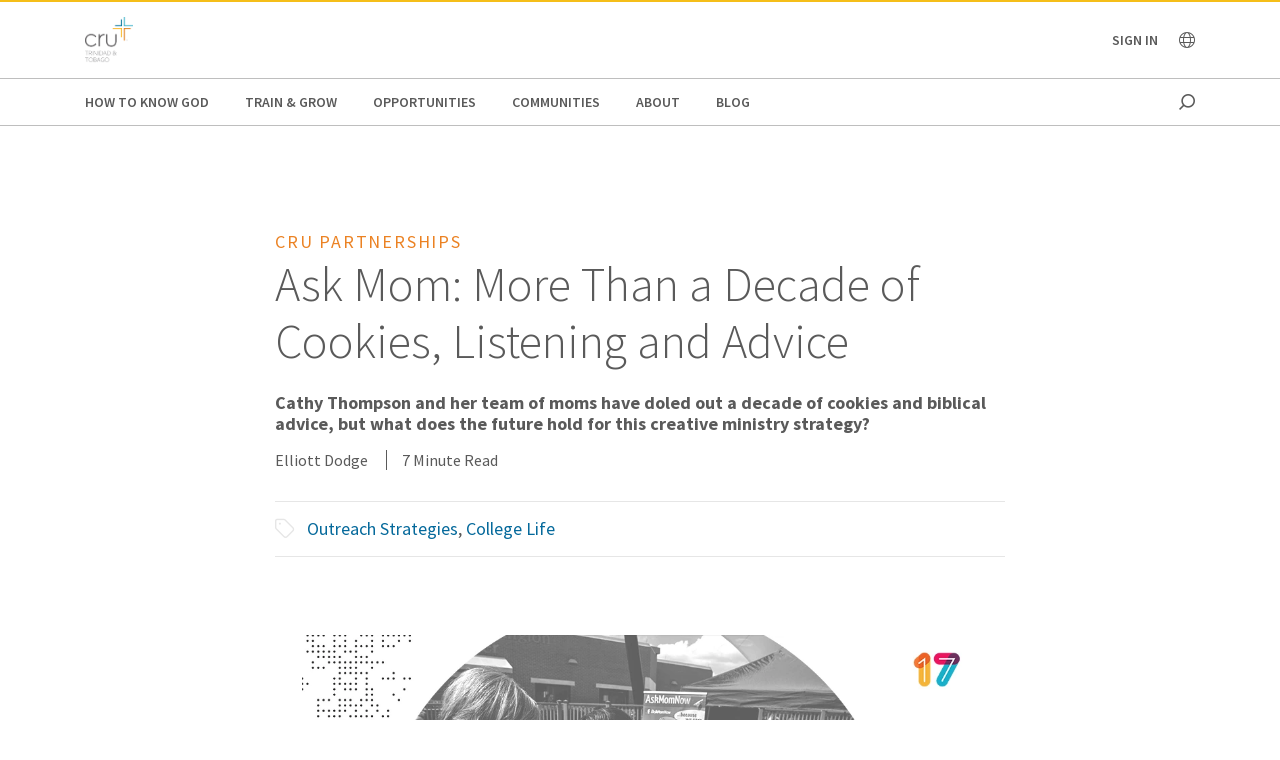

--- FILE ---
content_type: text/html;charset=utf-8
request_url: https://www.cru.org/tt/en/about/partners/ask-mom-more-than-a-decade-of-cookies-listening-and-advice.html
body_size: 13174
content:
<!DOCTYPE html>
<html lang="en-tt">
  <head>
    
  <meta charset="utf-8"/>
  <meta name="viewport" content="width=device-width, minimum-scale=1.0"/>
  <meta name="apple-mobile-web-app-title" content="cru.org"/>
  <meta property="fb:app_id" content="116517098374395"/>
  <script defer="defer" type="text/javascript" src="/.rum/@adobe/helix-rum-js@%5E2/dist/rum-standalone.js"></script>
<link rel="shortcut icon" href="/content/dam/global/trinidad-and-tobago/Logo-Cru-Trinidad-Tobago.png"/>
  <link href="https://www.cru.org/tt/en/about/partners/ask-mom-more-than-a-decade-of-cookies-listening-and-advice.html" rel="canonical"/>
  

  <title>Ask Mom: More Than a Decade of Cookies, Listening and Advice | Cru Trinidad &amp; Tobago</title>
  <meta name="description" content="Cathy Thompson and her team of moms have doled out a decade of cookies and biblical advice, but what does the future hold for this creative ministry strategy? "/>

  <meta property="og:title" content="Ask Mom: More Than a Decade of Cookies, Listening and Advice | Cru Trinidad &amp; Tobago"/>
  <meta property="og:url" content="https://www.cru.org/tt/en/about/partners/ask-mom-more-than-a-decade-of-cookies-listening-and-advice.html"/>
  <meta property="og:description" content="Cathy Thompson and her team of moms have doled out a decade of cookies and biblical advice, but what does the future hold for this creative ministry strategy? "/>
  <meta property="og:site_name" content="Cru.org"/>
  <meta property="og:image" content="https://www.cru.org/tt/en/about/partners/ask-mom-more-than-a-decade-of-cookies-listening-and-advice/_jcr_content/image.transform/Cru704x396/img.png"/>


    <meta property="og:type" content="article"/>

<meta property="migrate:hideInNav" content="true"/>
<meta property="migrate:hideSearch"/>
<meta property="migrate:cqTags" content="secular-topics:life-issues/college-life, target-audience:scale-of-belief/6, faith-topics:share-your-faith/outreach-strategies, ministry-affiliation:university-campus, ministry-affiliation:family-life"/>


  
  <meta name="twitter:card" content="summary_large_image"/>
  <meta name="twitter:site" content="crutweets"/>
  <meta name="twitter:creator" content="crutweets"/>

    <link href="https://fonts.googleapis.com/css?family=Source+Sans+Pro:200,300,400,600,700,900" rel="stylesheet"/>
<link href="/css/fontawesome-pro-660-all.css" rel="stylesheet"/>



    
<link rel="stylesheet" href="/etc.clientlibs/core/wcm/components/breadcrumb/v2/breadcrumb/clientlibs/site.lc-1f6309c5b560f598957e2961529a7c8a-lc.min.css" type="text/css">
<link rel="stylesheet" href="/etc.clientlibs/core/wcm/components/carousel/v1/carousel/clientlibs/site.lc-59c0d61dcf5eacb237a83816c6996ebd-lc.min.css" type="text/css">
<link rel="stylesheet" href="/etc.clientlibs/core/wcm/components/form/text/v2/text/clientlibs/site.lc-df6f7af9ead1b2a42042d7c89546d469-lc.min.css" type="text/css">
<link rel="stylesheet" href="/etc.clientlibs/core/wcm/components/image/v2/image/clientlibs/site.lc-b104a4a85c21511ada13e2c6e7552d37-lc.min.css" type="text/css">
<link rel="stylesheet" href="/etc.clientlibs/core/wcm/components/search/v1/search/clientlibs/site.lc-a273a9f6f4e795fa4cbcfbbd1663e90c-lc.min.css" type="text/css">
<link rel="stylesheet" href="/etc.clientlibs/core/wcm/components/tabs/v1/tabs/clientlibs/site.lc-d54c23ba76bd8648119795790ae83779-lc.min.css" type="text/css">
<link rel="stylesheet" href="/etc.clientlibs/core/wcm/components/accordion/v1/accordion/clientlibs/site.lc-44a1783be8e88dc73188908af6c38c01-lc.min.css" type="text/css">
<link rel="stylesheet" href="/etc.clientlibs/CruOrgApp/components/content/accordion/clientlibs.lc-f99f7ede13c3621550c10daf5494cad9-lc.min.css" type="text/css">
<link rel="stylesheet" href="/etc.clientlibs/settings/wcm/designs/cru/clientlibs-slick/v1.8.1/all.lc-d799fb43a7cd5d28603b60fbcfb31d1c-lc.min.css" type="text/css">
<link rel="stylesheet" href="/etc.clientlibs/CruOrgApp/components/content/container/clientlibs.lc-9a61ef023c11248bd40541b8afd57053-lc.min.css" type="text/css">
<link rel="stylesheet" href="/etc.clientlibs/CruOrgApp/components/content/teaser/clientlibs.lc-af2b294e526597d7f0235658fed4c5ad-lc.min.css" type="text/css">
<link rel="stylesheet" href="/etc.clientlibs/CruOrgApp/components/content/cru-proxy-teaser/v2/teaser/clientlibs.lc-d41d8cd98f00b204e9800998ecf8427e-lc.min.css" type="text/css">
<link rel="stylesheet" href="/etc.clientlibs/CruOrgApp/components/content/image/clientlibs.lc-dc2141a3b3df6819be13f15e1a9d19a9-lc.min.css" type="text/css">
<link rel="stylesheet" href="/etc.clientlibs/CruOrgApp/components/content/cru-proxy-image/v3/image/clientlibs.lc-2fa0be26286d72dd67e66ffdd3904074-lc.min.css" type="text/css">
<link rel="stylesheet" href="/etc.clientlibs/settings/wcm/designs/cru/clientlibs.lc-3165db9357867385067e87db23709351-lc.min.css" type="text/css">







    








    
<script src="/etc.clientlibs/settings/wcm/designs/cru/clientlibs-head.lc-17a740debc42b6961d02881106493e35-lc.min.js"></script>




<!-- Digital Data Layer -->

    <script>
      var tags = [];
    </script>
    <script>
      tags.push("secular\u002Dtopics:life\u002Dissues\/college\u002Dlife");
    
      tags.push("target\u002Daudience:scale\u002Dof\u002Dbelief\/6");
    
      tags.push("faith\u002Dtopics:share\u002Dyour\u002Dfaith\/outreach\u002Dstrategies");
    
      tags.push("ministry\u002Daffiliation:university\u002Dcampus");
    
      tags.push("ministry\u002Daffiliation:family\u002Dlife");
    </script>

    <script>
      var digitalData = {
        page: {
          pageInfo: {
            pageName: "about : partners : ask mom more than a decade of cookies listening and advice",
            onsiteSearchTerm: "",
            onsiteSearchResults: "",
            language: "en"
          },
          category: {
            primaryCategory: "about",
            subCategory1: "partners",
            subCategory2: "",
            subCategory3: "",
            pageType: ""
          },
          taxonomy: {
            id: tags,
            scaleOfBelief: "6",
            author: "Elliott Dodge"
          }
        }
      };
      (function(){
        var profile = getCookie('cru-profile');
        if(!profile){ return; }

        profile = parseJwt(profile);
        window.digitalData.user = [{
          profile: [{
            profileInfo: {
              ssoGuid: profile.sso_guid,
              grMasterPersonId: profile.gr_master_person_id
            }
          }]
        }];
      })();
    </script>
    <script>var dataLayer = window.dataLayer || []</script>
    



<!-- Optimizely -->



<!-- Adobe Launch -->



<!-- Google Tag Manager -->
<!-- Google Tag Manager -->

  
  

  
    <script>
      (function(w,d,s,l,i){
        const environment = 'production';
        w[l] = w[l] || [];
        w[l].push({'gtm.start': new Date().getTime(),event:'gtm.js'});
        var f = d.getElementsByTagName(s)[0],
          j = d.createElement(s),
          dl = l != 'dataLayer' ? '&l=' + l : '';
        j.async=true;
        j.src = 'https://www.googletagmanager.com/gtm.js?id=' + i + dl;
        if (environment !== 'production') {
          j.src += '&gtm_auth=';
          j.src += '&gtm_preview=env-';
          j.src += '&gtm_cookies_win=x';
        }
        f.parentNode.insertBefore(j, f);
      })(window, document, 'script', 'dataLayer', 'GTM-PQSMD4ZK');
    </script>

  

<!-- End Google Tag Manager -->




  </head>

  <body class="sans-serif lh-copy cru-scorpion">
  <!-- Google Tag Manager (noscript) -->

  

  

  
    <noscript>
      
      
        <iframe src="https://www.googletagmanager.com/ns.html?id=GTM-PQSMD4ZK" height="0" width="0" style="display:none;visibility:hidden"></iframe>
      
    </noscript>

  

<!-- End Google Tag Manager (noscript) -->

  
  

  <script src="https://global.oktacdn.com/okta-auth-js/7.0.0/okta-auth-js.min.js" integrity="sha384-D6WyswE92wJdza7V+noKICHWEPuzJAZfI9rjpukoy5pcIBC2CqNlgQzMkid4XG0x" crossorigin></script>
<div class="alert alert-danger dn" role="alert"></div>
<div class="modal fade sign-in-modal"></div>
<div id="okta-config" class="hidden">
</div>

  
  <div id="search-overlay">
    <a href="#" class="close">
      <img src="/images/icons/search_close.png" alt="Close"/>
    </a>
    <form action="/content/cru/tt/en/search">
      <input type="text" placeholder="SEARCH" name="q"/>
    </form>
  </div>
  <div class="tc visible-print-block print-logo">
    <img/>
  </div>
  <section id="cru-header-nav" class="hidden-print">
    <div class="language-picker closed">
      <div class="container">
        <i class="fal fa-lg fa-times fr white pointer pt1 dn"></i>
        <ul class="picker-countries">
          <a href="" data-continent="0">
            Africa
          </a>
<a href="" data-continent="1">
            Asia
          </a>
<a href="" data-continent="2">
            Europe
          </a>
<a href="" data-continent="3">
            Latin America / Caribbean
          </a>
<a href="" data-continent="4">
            North America
          </a>
<a href="" data-continent="5">
            Oceania
          </a>


          <li id="pickerContinent0">
            <ul>
              <li>
                <h5>Angola</h5>
                <span>
                  <a href="/us/en/global/africa/angola/en.html">English</a>
                </span>

              </li>
<li>
                <h5>Burundi</h5>
                <span>
                  <a href="/us/en/global/africa/burundi/fr.html">Français</a>
                </span>

              </li>
<li>
                <h5>Cameroon</h5>
                <span>
                  <a href="/us/en/global/africa/cameroon/en.html">English</a>
                </span>

              </li>
<li>
                <h5>Chad</h5>
                <span>
                  <a href="/us/en/global/africa/chad/fr.html">Français</a>
                </span>

              </li>
<li>
                <h5>Cote d&#39;ivoire</h5>
                <span>
                  <a href="/us/en/global/africa/cote-d-ivoire/fr.html">Français</a>
                </span>

              </li>
<li>
                <h5>Congo</h5>
                <span>
                  <a href="/us/en/global/africa/congo/fr.html">French</a>
                </span>

              </li>
<li>
                <h5>Ethiopia</h5>
                <span>
                  <a href="/us/en/global/africa/ethiopia/en.html">English</a>,
                </span>
<span>
                  <a href="/us/en/global/africa/ethiopia/am.html">Amharic</a>
                </span>

              </li>
<li>
                <h5>Ghana</h5>
                <span>
                  <a href="/us/en/global/africa/ghana/en.html">English</a>
                </span>

              </li>
<li>
                <h5>Kenya</h5>
                <span>
                  <a href="/us/en/global/africa/kenya/en.html">English</a>
                </span>

              </li>
<li>
                <h5>Liberia</h5>
                <span>
                  <a href="/us/en/global/africa/liberia/en.html">English</a>
                </span>

              </li>
<li>
                <h5>Malawi</h5>
                <span>
                  <a href="/us/en/global/africa/malawi/en.html">English</a>
                </span>

              </li>
<li>
                <h5>Namibia</h5>
                <span>
                  <a href="/us/en/global/africa/namibia/en.html">English</a>
                </span>

              </li>
<li>
                <h5>Nigeria</h5>
                <span>
                  <a href="/us/en/global/africa/nigeria/en.html">English</a>
                </span>

              </li>
<li>
                <h5>Rwanda</h5>
                <span>
                  <a href="/us/en/global/africa/rwanda/en.html">English</a>
                </span>

              </li>
<li>
                <h5>South Africa</h5>
                <span>
                  <a href="/us/en/global/africa/south-africa/en.html">English</a>
                </span>

              </li>
<li>
                <h5>Tanzania</h5>
                <span>
                  <a href="/us/en/global/africa/tanzania/en.html">English</a>
                </span>

              </li>
<li>
                <h5>Togo</h5>
                <span>
                  <a href="/us/en/global/africa/togo/fr.html">Français</a>
                </span>

              </li>
<li>
                <h5>Uganda</h5>
                <span>
                  <a href="/us/en/global/africa/uganda/en.html">English</a>
                </span>

              </li>
<li>
                <h5>Zimbabwe</h5>
                <span>
                  <a href="/us/en/global/africa/zimbabwe/en.html">English</a>
                </span>

              </li>

            </ul>
          </li>
<li id="pickerContinent1">
            <ul>
              <li>
                <h5>Hong Kong</h5>
                <span>
                  <a href="/us/en/global/asia/hong-kong/zh.html">香港繁體</a>
                </span>

              </li>
<li>
                <h5>India</h5>
                <span>
                  <a href="/us/en/global/asia/india/en.html">English</a>
                </span>

              </li>
<li>
                <h5>Japan</h5>
                <span>
                  <a href="/us/en/global/asia/japan/ja.html">日本語</a>
                </span>

              </li>
<li>
                <h5>Lebanon</h5>
                <span>
                  <a href="/us/en/global/asia/lebanon/ar.html">العربية</a>
                </span>

              </li>
<li>
                <h5>Macau</h5>
                <span>
                  <a href="/us/en/global/asia/macau/zh.html">香港繁體</a>
                </span>

              </li>
<li>
                <h5>Mongolia</h5>
                <span>
                  <a href="/us/en/global/asia/mongolia/mn.html">Монгол</a>
                </span>

              </li>
<li>
                <h5>Nepal</h5>
                <span>
                  <a href="/us/en/global/asia/nepal/en.html">English</a>
                </span>

              </li>
<li>
                <h5>Pakistan</h5>
                <span>
                  <a href="/us/en/global/asia/pakistan/en.html">English</a>
                </span>

              </li>
<li>
                <h5>Philippines</h5>
                <span>
                  <a href="/us/en/global/asia/philippines/en.html">English</a>
                </span>

              </li>
<li>
                <h5>Singapore</h5>
                <span>
                  <a href="/us/en/global/asia/singapore/en.html">English</a>
                </span>

              </li>
<li>
                <h5>South Korea</h5>
                <span>
                  <a href="/us/en/global/asia/south-korea/ko.html">한국어</a>
                </span>

              </li>
<li>
                <h5>Taiwan</h5>
                <span>
                  <a href="/us/en/global/asia/taiwan/zh.html">香港繁體</a>
                </span>

              </li>
<li>
                <h5>Thailand</h5>
                <span>
                  <a href="/us/en/global/asia/thailand/th.html">ไทย</a>
                </span>

              </li>

            </ul>
          </li>
<li id="pickerContinent2">
            <ul>
              <li>
                <h5>Albania</h5>
                <span>
                  <a href="/us/en/global/europe/albania/sq.html">shqiptar</a>
                </span>

              </li>
<li>
                <h5>Austria</h5>
                <span>
                  <a href="/us/en/global/europe/austria/de.html">Deutsch</a>
                </span>

              </li>
<li>
                <h5>Belgium</h5>
                <span>
                  <a href="/us/en/global/europe/belgium/nl.html">Dutch</a>,
                </span>
<span>
                  <a href="/us/en/global/europe/belgium/en.html">English</a>
                </span>

              </li>
<li>
                <h5>Bulgaria</h5>
                <span>
                  <a href="/us/en/global/europe/bulgaria/bg.html">български език</a>
                </span>

              </li>
<li>
                <h5>Estonia</h5>
                <span>
                  <a href="/us/en/global/europe/estonia/et.html">eesti</a>
                </span>

              </li>
<li>
                <h5>Finland</h5>
                <span>
                  <a href="/us/en/global/europe/finland/fi.html">suomi</a>
                </span>

              </li>
<li>
                <h5>France</h5>
                <span>
                  <a href="/us/en/global/europe/france/fr.html">français</a>
                </span>

              </li>
<li>
                <h5>Germany</h5>
                <span>
                  <a href="/us/en/global/europe/germany/de.html">Deutsch</a>
                </span>

              </li>
<li>
                <h5>Greece</h5>
                <span>
                  <a href="/us/en/global/europe/greece/el.html">ελληνικά</a>
                </span>

              </li>
<li>
                <h5>Hungary</h5>
                <span>
                  <a href="/us/en/global/europe/hungary/hu.html">magyar</a>
                </span>

              </li>
<li>
                <h5>Ireland</h5>
                <span>
                  <a href="/us/en/global/europe/ireland/en.html">English</a>
                </span>

              </li>
<li>
                <h5>Italy</h5>
                <span>
                  <a href="/us/en/global/europe/italy/it.html">Italiano</a>,
                </span>
<span>
                  <a href="/us/en/global/europe/italy/en.html">English</a>
                </span>

              </li>
<li>
                <h5>Latvia</h5>
                <span>
                  <a href="/us/en/global/europe/latvia/lv.html">Latviešu Valoda</a>
                </span>

              </li>
<li>
                <h5>Lithuania</h5>
                <span>
                  <a href="/us/en/global/europe/lithuania/lt.html">lietuvių kalba</a>
                </span>

              </li>
<li>
                <h5>Moldova</h5>
                <span>
                  <a href="/us/en/global/europe/moldova/_.html">Русский</a>,
                </span>
<span>
                  <a href="/us/en/global/europe/moldova/roman_.html">Română</a>
                </span>

              </li>
<li>
                <h5>Netherlands</h5>
                <span>
                  <a href="/us/en/global/europe/netherlands/nl.html">Nederlands</a>
                </span>

              </li>
<li>
                <h5>Poland</h5>
                <span>
                  <a href="/us/en/global/europe/poland/pl.html">Język Polski</a>
                </span>

              </li>
<li>
                <h5>Portugal</h5>
                <span>
                  <a href="/us/en/global/europe/portugal/pt.html">Português</a>
                </span>

              </li>
<li>
                <h5>Romania</h5>
                <span>
                  <a href="/us/en/global/europe/romania/en.html">English</a>
                </span>

              </li>
<li>
                <h5>Slovakia</h5>
                <span>
                  <a href="/us/en/global/europe/slovakia/sk.html">Slovenčina</a>
                </span>

              </li>
<li>
                <h5>Spain</h5>
                <span>
                  <a href="/us/en/global/europe/spain/es.html">Español</a>
                </span>

              </li>
<li>
                <h5>Sweden</h5>
                <span>
                  <a href="/us/en/global/europe/sweden/sv.html">Svenska</a>
                </span>

              </li>
<li>
                <h5>Switzerland</h5>
                <span>
                  <a href="/us/en/global/europe/switzerland/de.html">Deutsch</a>
                </span>

              </li>
<li>
                <h5>UK</h5>
                <span>
                  <a href="/us/en/global/europe/uk/en.html">English</a>
                </span>

              </li>
<li>
                <h5>Ukraine</h5>
                <span>
                  <a href="/us/en/global/europe/ukraine/ua.html">українська</a>,
                </span>
<span>
                  <a href="/us/en/global/europe/ukraine/en.html">English</a>
                </span>

              </li>

            </ul>
          </li>
<li id="pickerContinent3">
            <ul>
              <li>
                <h5>Argentina</h5>
                <span>
                  <a href="/us/en/global/lac/argentina/es.html">Español</a>
                </span>

              </li>
<li>
                <h5>Brazil</h5>
                <span>
                  <a href="/us/en/global/lac/brazil/pt.html">Português</a>
                </span>

              </li>
<li>
                <h5>Chile</h5>
                <span>
                  <a href="/us/en/global/lac/chile/es.html">Español</a>
                </span>

              </li>
<li>
                <h5>Colombia</h5>
                <span>
                  <a href="/us/en/global/lac/colombia/es.html">Español</a>
                </span>

              </li>
<li>
                <h5>Ecuador</h5>
                <span>
                  <a href="/us/en/global/lac/ecuador/es.html">Español</a>
                </span>

              </li>
<li>
                <h5>El Salvador</h5>
                <span>
                  <a href="/us/en/global/lac/el-salvador/es.html">Español</a>
                </span>

              </li>
<li>
                <h5>Guatemala</h5>
                <span>
                  <a href="/us/en/global/lac/guatemala/es.html">Español</a>
                </span>

              </li>
<li>
                <h5>Latinoamérica y El Caribe</h5>
                <span>
                  <a href="/us/en/global/lac/latinoamerica-y-el-caribe/es.html">Español</a>
                </span>

              </li>
<li>
                <h5>Mexico</h5>
                <span>
                  <a href="/us/en/global/lac/mexico/es.html">Español</a>
                </span>

              </li>
<li>
                <h5>Panama</h5>
                <span>
                  <a href="/us/en/global/lac/panama/es.html">Español</a>
                </span>

              </li>
<li>
                <h5>Paraguay</h5>
                <span>
                  <a href="/us/en/global/lac/paraguay/es.html">Español</a>
                </span>

              </li>
<li>
                <h5>Peru</h5>
                <span>
                  <a href="/us/en/global/lac/peru/es.html">Español</a>
                </span>

              </li>
<li>
                <h5>Puerto Rico</h5>
                <span>
                  <a href="/us/en/global/lac/puerto-rico/es.html">Español</a>
                </span>

              </li>
<li>
                <h5>Trinidad &amp; Tobago</h5>
                <span>
                  <a href="/us/en/global/lac/trinidad-tobago/en.html">English</a>
                </span>

              </li>
<li>
                <h5>Venezuela</h5>
                <span>
                  <a href="/us/en/global/lac/venezuela/es.html">Español</a>
                </span>

              </li>

            </ul>
          </li>
<li id="pickerContinent4">
            <ul>
              <li>
                <h5>Canada</h5>
                <span>
                  <a href="/us/en/global/north-america/canada/en.html">English</a>,
                </span>
<span>
                  <a href="/us/en/global/north-america/canada/fr.html">Français</a>
                </span>

              </li>
<li>
                <h5>United States</h5>
                <span>
                  <a href="/us/en/global/north-america/united-states/en.html">English</a>
                </span>

              </li>

            </ul>
          </li>
<li id="pickerContinent5">
            <ul>
              <li>
                <h5>Australia</h5>
                <span>
                  <a href="/us/en/global/oceania/australia/en.html">English</a>
                </span>

              </li>
<li>
                <h5>New Zealand</h5>
                <span>
                  <a href="/us/en/global/oceania/new-zealand/en.html">English</a>
                </span>

              </li>
<li>
                <h5>Fiji</h5>
                <span>
                  <a href="/us/en/global/oceania/fiji/en.html">English</a>
                </span>

              </li>

            </ul>
          </li>

        </ul>
      </div>
    </div>

    <header id="cru-header">
      <div class="cru-container">
        <div class="cru-row">
          <div class="cru-col-3">
            <a class="logo" href="/tt/en.html">
              <img src="/content/dam/global/trinidad-and-tobago/Logo-Cru-Trinidad-Tobago.png" alt="Logo Image"/>
            </a>
          </div>
          <div class="cru-col-9 cru-text-right">
            <div class="signin">
              <span class="signin-name"><span class="inner">Sign In</span> <i class="far fa-chevron-down"></i></span>

              <ul id="user-menu">
                <li><span class="signin-name"><span class="inner"></span> <i class="far fa-chevron-down"></i></span></li>
                <li><a href="https://signon.okta.com/enduser/settings" target="_blank">Login Settings</a></li>
                <li>
                  <a href="" class="signout">Sign Out</a>
                  
                </li>
              </ul>
            </div>

            <a href="" class="language-link visible-sm-up">
              <i class="fal fa-globe"></i>
            </a>

            

            <a href="#" class="icon-menu hidden-sm-up" id="menu-toggle"><i class="far fa-bars"></i></a>
          </div>
        </div>
      </div>
    </header>

    <div id="cru-nav" class="visible-sm-up">
      <div class="cru-container">
        <ul id="main-menu">
          <li id="top-menu-0" class="top-menu-item">
            <a href="/tt/en/how-to-know-god.html">
              How to Know God
            </a>
          </li>
        
          <li id="top-menu-1" class="top-menu-item">
            <a href="/tt/en/train-and-grow.html">
              Train &amp; Grow
            </a>
          </li>
        
          <li id="top-menu-2" class="top-menu-item">
            <a href="/tt/en/opportunities.html">
              Opportunities
            </a>
          </li>
        
          <li id="top-menu-3" class="top-menu-item">
            <a href="/tt/en/communities.html">
              Communities
            </a>
          </li>
        
          <li id="top-menu-4" class="top-menu-item">
            <a href="/tt/en/about.html">
              About
            </a>
          </li>
        
          <li id="top-menu-5" class="top-menu-item">
            <a href="/tt/en/blog.html">
              Blog
            </a>
          </li>
        </ul>
        <a href="#" class="icon icon-search search search-toggle"></a>
      </div>
    </div>

    <div id="cru-submenu" class="visible-sm-up">
      <div id="top-menu-0-sub" class="mega-menu menu-layout-3">
        <div class="cru-container">
          <div class="cru-row">
            <div class="cru-col">
              
                
                  <div class="category-layout">
                    <h3>
                      <a href="/tt/en/how-to-know-god/would-you-like-to-know-god-personally.html">
                        Would You Like to Know God Personally?
                      </a>
                    </h3>
                    <p>What does it take to begin a relationship with God? Do you need to devote yourself to unselfish religious deeds? Must you become a better person so that God will accept you? Learn how you can know God personally.</p>
                  </div>
                  
                
              
                
                  <div class="category-layout">
                    <h3>
                      <a href="/tt/en/how-to-know-god/what-is-christianity.html">
                        What is Christianity?
                      </a>
                    </h3>
                    <p>Learn the basics of what Christians believe.</p>
                  </div>
                  
                
              
            </div>
<div class="cru-col">
              
                
                  <div class="category-layout">
                    <h3>
                      <a href="/tt/en/how-to-know-god/what-do-christians-believe.html">
                        FAQs About Christianity
                      </a>
                    </h3>
                    <p>Get the answers to frequently asked questions on Christian beliefs and practices.</p>
                  </div>
                  
                
              
                
                  <div class="category-layout">
                    <h3>
                      <a href="/tt/en/how-to-know-god/my-story-a-life-changed.html">
                        My Story: How My Life Changed
                      </a>
                    </h3>
                    <p>We all have a story. Read about individuals who have been transformed by faith.</p>
                  </div>
                  
                
              
            </div>

            
          </div>
        </div>
      </div>
    
      <div id="top-menu-1-sub" class="mega-menu menu-layout-3">
        <div class="cru-container">
          <div class="cru-row">
            <div class="cru-col">
              
                
                  <div class="category-layout">
                    <h3>
                      <a href="/tt/en/train-and-grow/spiritual-growth.html">
                        Spiritual Growth
                      </a>
                    </h3>
                    <p>Everyone has their own spiritual journey with the Lord. How can we help you move forward in yours today? Take the next step in your faith journey with devotionals and other resources for spiritual growth.</p>
                  </div>
                  
                
              
                
                  <div class="category-layout">
                    <h3>
                      <a href="/tt/en/train-and-grow/life-and-relationships.html">
                        Life &amp; Relationships
                      </a>
                    </h3>
                    <p>If you were created for community, why can relationships — family, dating, co-workers, neighbors — be so hard? Explore resources to help you live out your life and relationships in a way that honors God.</p>
                  </div>
                  
                
              
            </div>
<div class="cru-col">
              
                
                  <div class="category-layout">
                    <h3>
                      <a href="/tt/en/train-and-grow/bible-studies.html">
                        Bible Studies
                      </a>
                    </h3>
                    <p>Find resources for personal or group Bible study.</p>
                  </div>
                  
                
              
                
                  <div class="category-layout">
                    <h3>
                      <a href="/tt/en/train-and-grow/share-the-gospel.html">
                        Share the Gospel
                      </a>
                    </h3>
                    <p>Sharing your faith is one of our most important callings as followers of Christ. Learn to develop your skills, desire and ability to join others on their spiritual journeys and take them closer to Jesus.</p>
                  </div>
                  
                
              
            </div>
<div class="cru-col">
              
                
                  <div class="category-layout">
                    <h3>
                      <a href="/tt/en/train-and-grow/help-others-grow.html">
                        Help Others Grow
                      </a>
                    </h3>
                    <p>Help others in their faith journey through discipleship and mentoring.</p>
                  </div>
                  
                
              
            </div>

            
          </div>
        </div>
      </div>
    
      <div id="top-menu-2-sub" class="mega-menu menu-layout-3">
        <div class="cru-container">
          <div class="cru-row">
            <div class="cru-col">
              
                
                  <div class="category-layout">
                    <h3>
                      <a href="/tt/en/opportunities/summer_internship_programme.html">
                        Summer Internship Programme
                      </a>
                    </h3>
                    <p></p>
                  </div>
                  
                
              
            </div>

            
          </div>
        </div>
      </div>
    
      <div id="top-menu-3-sub" class="mega-menu menu-layout-3">
        <div class="cru-container">
          <div class="cru-row">
            <div class="cru-col">
              
                
                  <div class="category-layout">
                    <h3>
                      <a href="/tt/en/communities/campus.html">
                        Campus
                      </a>
                    </h3>
                    <p>Helping students know Jesus, grow in their faith and go to the world to tell others.</p>
                  </div>
                  
                
              
                
                  <div class="category-layout">
                    <h3>
                      <a href="/tt/en/communities/families.html">
                        Families
                      </a>
                    </h3>
                    <p>Equipping families with practical approaches to parenting and marriage.</p>
                  </div>
                  
                
              
            </div>
<div class="cru-col">
              
                
                  <div class="category-layout">
                    <h3>
                      <a href="/tt/en/communities/digitalministry.html">
                        Digital Ministry
                      </a>
                    </h3>
                    <p>Advancing the Great Commission using digital tools.</p>
                  </div>
                  
                
              
                
                  <div class="category-layout">
                    <h3>
                      <a href="/tt/en/communities/athletes.html">
                        Athletes
                      </a>
                    </h3>
                    <p>Engaging around sports to help athletes think and live biblically.</p>
                  </div>
                  
                
              
            </div>
<div class="cru-col">
              
                
                  <div class="category-layout">
                    <h3>
                      <a href="/tt/en/communities/global_church_movements.html">
                        Global Church Movements
                      </a>
                    </h3>
                    <p></p>
                  </div>
                  
                
              
                
                  <div class="category-layout">
                    <h3>
                      <a href="/tt/en/communities/crossroads.html">
                        CrossRoads
                      </a>
                    </h3>
                    <p>Teaching life skills for making right choices</p>
                  </div>
                  
                
              
            </div>

            
          </div>
        </div>
      </div>
    
      <div id="top-menu-4-sub" class="mega-menu menu-layout-3">
        <div class="cru-container">
          <div class="cru-row">
            <div class="cru-col">
              
                
                  <div class="category-layout">
                    <h3>
                      <a href="/tt/en/about/what-we-do.html">
                        What We Do
                      </a>
                    </h3>
                    <p>How we seek to journey together with everyone towards a relationship with Jesus.</p>
                  </div>
                  
                
              
                
                  <div class="category-layout">
                    <h3>
                      <a href="/tt/en/about/donor-relations.html">
                        Donor Relations
                      </a>
                    </h3>
                    <p>Answers to questions on donations, financial policies, Cru’s annual report and more.</p>
                  </div>
                  
                
              
            </div>
<div class="cru-col">
              
                
                  <div class="category-layout">
                    <h3>
                      <a href="/tt/en/about/statement-of-faith.html">
                        Statement of Faith
                      </a>
                    </h3>
                    <p>What we believe about the gospel and our call to serve every nation.</p>
                  </div>
                  
                
              
                
                  <div class="category-layout">
                    <h3>
                      <a href="/tt/en/about/partners.html">
                        Cru Partnerships
                      </a>
                    </h3>
                    <p>When the global church comes together then powerful things can happen.</p>
                  </div>
                  
                
              
            </div>
<div class="cru-col">
              
                
                  <div class="category-layout">
                    <h3>
                      <a href="/tt/en/about/values.html">
                        Values
                      </a>
                    </h3>
                    <p>Leading from values so others will walk passionately with God to grow and bear fruit.</p>
                  </div>
                  
                
              
                
                  <div class="category-layout">
                    <h3>
                      <a href="/tt/en/about/contact-us.html">
                        Contact Us
                      </a>
                    </h3>
                    <p></p>
                  </div>
                  
                
              
            </div>
<div class="cru-col">
              
                
                  <div class="category-layout">
                    <h3>
                      <a href="/tt/en/about/our-team.html">
                        Our Team
                      </a>
                    </h3>
                    <p></p>
                  </div>
                  
                
              
                
                  <div class="category-layout">
                    <h3>
                      <a href="/tt/en/about/our-leadership.html">
                        Our Leadership
                      </a>
                    </h3>
                    <p>Learn about Cru&#39;s global leadership team.</p>
                  </div>
                  
                
              
            </div>

            
          </div>
        </div>
      </div>
    
      <div id="top-menu-5-sub" class="mega-menu menu-layout-3">
        <div class="cru-container">
          <div class="cru-row">
            <div class="cru-col">
              
                
                  <div class="category-layout">
                    <h3>
                      <a href="/tt/en/blog/spiritual-growth.html">
                        Spiritual Growth
                      </a>
                    </h3>
                    <p></p>
                  </div>
                  
                
              
                
                  <div class="category-layout">
                    <h3>
                      <a href="/tt/en/blog/life-and-relationships.html">
                        Life &amp; Relationships
                      </a>
                    </h3>
                    <p></p>
                  </div>
                  
                
              
            </div>
<div class="cru-col">
              
                
                  <div class="category-layout">
                    <h3>
                      <a href="/tt/en/blog/share-the-gospel.html">
                        Sharing the Gospel
                      </a>
                    </h3>
                    <p></p>
                  </div>
                  
                
              
                
                  <div class="category-layout">
                    <h3>
                      <a href="/tt/en/blog/help-others-grow.html">
                        Helping Others Grow
                      </a>
                    </h3>
                    <p></p>
                  </div>
                  
                
              
            </div>
<div class="cru-col">
              
                
                  <div class="category-layout">
                    <h3>
                      <a href="/tt/en/blog/leadership.html">
                        Leadership
                      </a>
                    </h3>
                    <p></p>
                  </div>
                  
                
              
            </div>

            
          </div>
        </div>
      </div>
    </div>

    

    <div id="cru-mobile-menu">
      <ul class="first-level">
        <li class="search"><a href=""><span class="mobile-menu-label">Search</span><span class="icon"></span></a></li>
        
          <li class="has-children">
            <a href="/tt/en/how-to-know-god.html">
              <span class="mobile-menu-label">How to Know God</span>
              <span class="icon"></span>
            </a>
            <ul class="submenu second-level">
              <li>
                <a href="/tt/en/how-to-know-god/would-you-like-to-know-god-personally.html">
                  <span class="mobile-menu-label">Would You Like to Know God Personally?</span>
                </a>
              </li>
            
              <li>
                <a href="/tt/en/how-to-know-god/what-is-christianity.html">
                  <span class="mobile-menu-label">What is Christianity?</span>
                </a>
              </li>
            
              <li>
                <a href="/tt/en/how-to-know-god/what-do-christians-believe.html">
                  <span class="mobile-menu-label">FAQs About Christianity</span>
                </a>
              </li>
            
              
            </ul>
          </li>
        
          <li class="has-children">
            <a href="/tt/en/train-and-grow.html">
              <span class="mobile-menu-label">Train &amp; Grow</span>
              <span class="icon"></span>
            </a>
            <ul class="submenu second-level">
              <li>
                <a href="/tt/en/train-and-grow/spiritual-growth.html">
                  <span class="mobile-menu-label">Spiritual Growth</span>
                </a>
              </li>
            
              <li>
                <a href="/tt/en/train-and-grow/life-and-relationships.html">
                  <span class="mobile-menu-label">Life &amp; Relationships</span>
                </a>
              </li>
            
              <li>
                <a href="/tt/en/train-and-grow/bible-studies.html">
                  <span class="mobile-menu-label">Bible Studies</span>
                </a>
              </li>
            
              <li>
                <a href="/tt/en/train-and-grow/share-the-gospel.html">
                  <span class="mobile-menu-label">Share the Gospel</span>
                </a>
              </li>
            
              <li>
                <a href="/tt/en/train-and-grow/help-others-grow.html">
                  <span class="mobile-menu-label">Help Others Grow</span>
                </a>
              </li>
            </ul>
          </li>
        
          <li class="has-children">
            <a href="/tt/en/opportunities.html">
              <span class="mobile-menu-label">Opportunities</span>
              <span class="icon"></span>
            </a>
            <ul class="submenu second-level">
              <li>
                <a href="/tt/en/opportunities/summer_internship_programme.html">
                  <span class="mobile-menu-label">Summer Internship Programme</span>
                </a>
              </li>
            </ul>
          </li>
        
          <li class="has-children">
            <a href="/tt/en/communities.html">
              <span class="mobile-menu-label">Communities</span>
              <span class="icon"></span>
            </a>
            <ul class="submenu second-level">
              <li>
                <a href="/tt/en/communities/campus.html">
                  <span class="mobile-menu-label">Campus</span>
                </a>
              </li>
            
              <li>
                <a href="/tt/en/communities/families.html">
                  <span class="mobile-menu-label">Families</span>
                </a>
              </li>
            
              <li>
                <a href="/tt/en/communities/digitalministry.html">
                  <span class="mobile-menu-label">Digital Ministry</span>
                </a>
              </li>
            
              <li>
                <a href="/tt/en/communities/athletes.html">
                  <span class="mobile-menu-label">Athletes</span>
                </a>
              </li>
            
              <li>
                <a href="/tt/en/communities/global_church_movements.html">
                  <span class="mobile-menu-label">Global Church Movements</span>
                </a>
              </li>
            
              <li>
                <a href="/tt/en/communities/crossroads.html">
                  <span class="mobile-menu-label">CrossRoads</span>
                </a>
              </li>
            </ul>
          </li>
        
          <li class="has-children">
            <a href="/tt/en/about.html">
              <span class="mobile-menu-label">About</span>
              <span class="icon"></span>
            </a>
            <ul class="submenu second-level">
              <li>
                <a href="/tt/en/about/what-we-do.html">
                  <span class="mobile-menu-label">What We Do</span>
                </a>
              </li>
            
              <li>
                <a href="/tt/en/about/donor-relations.html">
                  <span class="mobile-menu-label">Donor Relations</span>
                </a>
              </li>
            
              <li>
                <a href="/tt/en/about/statement-of-faith.html">
                  <span class="mobile-menu-label">Statement of Faith</span>
                </a>
              </li>
            
              <li>
                <a href="/tt/en/about/partners.html">
                  <span class="mobile-menu-label">Cru Partnerships</span>
                </a>
              </li>
            
              <li>
                <a href="/tt/en/about/values.html">
                  <span class="mobile-menu-label">Values</span>
                </a>
              </li>
            
              <li>
                <a href="/tt/en/about/contact-us.html">
                  <span class="mobile-menu-label">Contact Us</span>
                </a>
              </li>
            
              <li>
                <a href="/tt/en/about/our-team.html">
                  <span class="mobile-menu-label">Our Team</span>
                </a>
              </li>
            
              <li>
                <a href="/tt/en/about/our-leadership.html">
                  <span class="mobile-menu-label">Our Leadership</span>
                </a>
              </li>
            </ul>
          </li>
        
          <li class="has-children">
            <a href="/tt/en/blog.html">
              <span class="mobile-menu-label">Blog</span>
              <span class="icon"></span>
            </a>
            <ul class="submenu second-level">
              <li>
                <a href="/tt/en/blog/spiritual-growth.html">
                  <span class="mobile-menu-label">Spiritual Growth</span>
                </a>
              </li>
            
              <li>
                <a href="/tt/en/blog/life-and-relationships.html">
                  <span class="mobile-menu-label">Life &amp; Relationships</span>
                </a>
              </li>
            
              <li>
                <a href="/tt/en/blog/share-the-gospel.html">
                  <span class="mobile-menu-label">Sharing the Gospel</span>
                </a>
              </li>
            
              <li>
                <a href="/tt/en/blog/help-others-grow.html">
                  <span class="mobile-menu-label">Helping Others Grow</span>
                </a>
              </li>
            
              <li>
                <a href="/tt/en/blog/leadership.html">
                  <span class="mobile-menu-label">Leadership</span>
                </a>
              </li>
            </ul>
          </li>
        
      </ul>
    </div>
  </section>



  <div class="blog-page">
  <section>
    <div class="container">
      <div class="row mt5-ns mt4 articleHeader">
        <div class="col-lg-8 mb5-ns mb4-m ph0 ph3-ns mr-auto ml-auto">
          

          <div class="ph3 ph0-ns">
            <h5 class="ttu tracked cru-tango mt4 mb3 mb1-ns pt3-ns">Cru Partnerships</h5>
            <h1 class="mt0 f2 f1-ns mb3 fw3">Ask Mom: More Than a Decade of Cookies, Listening and Advice</h1>
            <h3 class="mt0 pt2 f4 mb3 fw7">
  Cathy Thompson and her team of moms have doled out a decade of cookies and biblical advice, but what does the future hold for this creative ministry strategy? 
</h3>

            <div class="f5">
              <span class="pr3 articleAuthor">
                
                
                  Elliott Dodge
                
              </span>

              

              <span class="read-time bl pl3 dn di-m di-l"></span>
            </div>

            <ul class="f4 list dn di db-ns pl0 pt3 pb3 mt4 tl bb bt b--cru-scorpion-light hidden-print articleTagsList">
              <span class="fal fa-lg fa-tag mr2 cru-scorpion-light"></span>
              <li class="di">
                <a href="/tt/en/blog/archive.html?tag=faith-topics:share-your-faith/outreach-strategies" class="cru-bahama-blue hover-cru-bahama-blue">Outreach Strategies</a>,
              
                <a href="/tt/en/blog/archive.html?tag=secular-topics:life-issues/college-life" class="cru-bahama-blue hover-cru-bahama-blue">College Life</a>
              </li>
            </ul>
          </div>
        </div>
      </div>
      <div class="row pt3 pt0-ns">
        <div class="col-lg-2 mb4 pb3 tc tl-l mt3 mt0-ns">
        </div>
        <div class="col-lg-8 article">
          
          


<div class="aem-Grid aem-Grid--4 aem-Grid--default--4 ">
    
    <div class="experiencefragment aem-GridColumn aem-GridColumn--default--4">

    
    

    



<div class="xf-content-height">
    <div class="root responsivegrid">


<div class="aem-Grid aem-Grid--12 aem-Grid--default--12 ">
    
    <div class="image aem-GridColumn aem-GridColumn--default--12">
<div data-cmp-is="image" data-cmp-lazythreshold="0" data-cmp-src="https://s7d2.scene7.com/is/image/cru/ask-mom-header-1?qlt=90&amp;wid=1080&amp;ts=1752344515415&amp;dpr=off" data-cmp-widths="1080" data-cmp-dmimage data-asset="/content/dam/cru/about/Partnership/ask-mom-header.png" data-asset-id="0912fb97-1f3e-4345-9884-b96553e5d0b0" id="image-ca602fe6bb" data-cmp-data-layer="{&#34;image-ca602fe6bb&#34;:{&#34;@type&#34;:&#34;CruOrgApp/components/content/image&#34;,&#34;repo:modifyDate&#34;:&#34;2018-09-19T18:43:27Z&#34;,&#34;image&#34;:{&#34;repo:id&#34;:&#34;0912fb97-1f3e-4345-9884-b96553e5d0b0&#34;,&#34;repo:modifyDate&#34;:&#34;2025-07-12T18:21:55Z&#34;,&#34;@type&#34;:&#34;image/png&#34;,&#34;repo:path&#34;:&#34;/content/dam/cru/about/Partnership/ask-mom-header.png&#34;,&#34;xdm:tags&#34;:[&#34;image-specific:concept/graphic-illustration&#34;,&#34; image-specific:actions-activities/talking&#34;,&#34; image-specific:image-location/college-campus&#34;,&#34; image-specific:key-objects/food&#34;,&#34; image-specific:people/women&#34;,&#34; properties:orientation/landscape&#34;],&#34;xdm:smartTags&#34;:{&#34;template&#34;:0.855,&#34;typography&#34;:0.782,&#34;event photography&#34;:0.944,&#34;game&#34;:0.76,&#34;simulation&#34;:0.854,&#34;dot&#34;:0.903,&#34;scan&#34;:0.878,&#34;lottery&#34;:0.82,&#34;maze&#34;:0.778,&#34;gathering&#34;:0.776,&#34;animation&#34;:0.77,&#34;market&#34;:0.856,&#34;flyer&#34;:0.771,&#34;sizzle&#34;:0.85,&#34;bubble&#34;:0.766,&#34;qr code&#34;:0.817,&#34;line art&#34;:0.778,&#34;collaboration&#34;:0.778,&#34;interaction&#34;:0.807,&#34;games&#34;:0.801,&#34;mosaic&#34;:0.78,&#34;lap&#34;:0.799,&#34;circle&#34;:0.776,&#34;party&#34;:0.82}}}}" class="cmp-image" itemscope itemtype="http://schema.org/ImageObject">
    
        
            
            <img src="https://s7d2.scene7.com/is/image/cru/ask-mom-header-1?qlt=90&wid=1080&ts=1752344515415&dpr=off" class="cmp-image__image" itemprop="contentUrl" data-cmp-hook-image="image" alt/>
            
        
    
    
    
</div>

    

</div>
<div class="w-100 cru-text-image aem-GridColumn aem-GridColumn--default--12">
  <p>Rain Brigman sits in the student union at the University of Central Florida, surrounded by empty-nest moms.</p>
<p>While the moms bag cookies, Rain talks about tests, her sister and a roommate’s recent surgery. The five women hang on her every word as they deftly package treats.</p>
<p>They ask about Rain’s sister. They ask how she did on her physics test. They celebrate her good grade with high fives and hugs. Done packaging cookies, the moms grab trays of goodies and walk to a nearby tent they have set up. Rain follows close behind.</p>
<p>The moms’ tent stands between a sorority raising money for their pledge class and a Jewish student organization. As Rain sits and chats with one mom under the tent, the rest stand in the sunlight and offer free cookies and free advice – if wanted – to passersby. It’s clear by the droves that flock to them that there’s something bigger going on.</p>
<h3><b>Humble Beginnings</b></h3>
<p>Cathy Thompson started the Ask Mom ministry more than a decade ago. Caught between a heartfelt burden to share the love of God with students and a packed schedule with children at home, Cathy didn’t know how she could remain connected to the college students she loved so much.</p>
<p>She prayed and felt God tell her to do what she does best: Be a mom. And so, armed with nothing but a batch of homemade cookies, she stood in the free speech zone at UCF and talked with students until she ran out of cookies.</p>
<p>In the years since her first outing, much has changed. Now, &nbsp;four or five other moms, all Cru staff members, join Cathy. They have their own tent set up outside the student union during UCF’s market day every Wednesday, complete with a custom-made banner. They have to buy their cookies from Subway now, due to liability concerns. And, far from being unknown on campus, the moms are many students’ favorite part of the weekly market.</p>
<h3><b>A Surprising Success</b></h3>
<p>Cathy didn’t expect for this idea to gain traction the way it did. Even now, she jokes about her “dumb idea.” But Cathy returned to campus week after week.</p>
<p>Over time, some students became regulars, stopping by the table each week. In addition to the always-free, no-strings-attached cookies offered by the moms, students began asking questions and requesting prayer for things ranging from exams to how to find a good church, to whether or not to carry an unexpected pregnancy to term. The moms always offered biblical advice and dedicated prayer. This inevitably led to other questions about why the moms came week after week.</p>
<p>“The whole heart was to build redemptive relationships,” explains Cathy. Unfortunately, college can be a time where those are in short supply. Connie Amon, one of the first to join Cathy on campus, says that many students just don’t have someone who will “listen to their concerns and give guidance.” She and the other moms find joy in seeing how their conversations can positively affect the students, at least in the short term. In many cases, they only see the student once or twice.</p>
<p>They always take care to learn each student’s name. Something so small can mean a lot to young people on a crowded campus. Whether or not the students also learn the moms’ names, they usually refer to each simply as “Mom.”</p>
<h3><b>Deep Connections</b></h3>
<p>Over 15 years, Cathy and her team of moms have met many students. Some, like Rain, spend every minute they can with the moms, week after week.</p>
<p>Rain first stumbled upon the Ask Mom table last semester. Intrigued, she asked why they came, and a bond formed. “They’re really caring, and that was evident in the beginning,” Rain says. She feels like she can talk to them about “literally everything,” from family to apartment issues to grades. The moms have trusted Rain with one’s cell phone number, and they are always happy to help her, whether with advice, prayer or just a listening ear.</p>
<p>As Rain left for class, she made sure to say “Bye, Mom” to each member of Cathy’s team individually. An hour later, she returned, and reclaimed her spot inside the Ask Mom tent.</p>
<h3><b>The Future of Ask Mom</b></h3>
<p>As the Ask Mom ministry continues to ingrain itself in the campus culture at UCF, the moms also hope to see their strategy expand. They have already seen a Cru staff team and church partner together to bring Ask Mom to the University of Colorado at Colorado Springs, but they hope for more. As students face new starts in college, &nbsp;Cathy and her friends hope every student finds a team of moms ready to help them through that transition.</p>
<p><b>Next Steps</b></p>
<ul>
<li>Check out “<a href="https://www.amazon.com/God-Space-Spiritual-Conversations-Naturally/dp/0764438719" target="_blank">God Space</a>,” a book that has had a profound influence on Cathy.</li>
<li>Read more about the foundation and early years of Ask Mom here.<br>
</li>
<li>Learn about the Colorado contingent of Ask Mom <a href="http://pulpitrock.com/keep-calm-and-ask-a-mom/" target="_blank">here</a>.<br>
</li>
</ul>



</div>

    
</div>
</div>

</div>

</div>

    
</div>

        </div>
        <div class="col-lg-2">
          


<div class="aem-Grid aem-Grid--12 aem-Grid--default--12 ">
    
    
    
</div>

          
        </div>
      </div>
      <div class="row">
        <div class="col-12 col-lg-8 mr-auto ml-auto mt3-ns mb4 pb2 cru-b">
          <h3 class="heading-underline-gray mv4"></h3>
          

          <div class="hidden-print">
            <h5 class="tracked-mega ttu mt3 mt5-ns mb3 cru-bahama-blue">Related Topics:</h5>
            <a href="/tt/en/blog/archive.html?tag=faith-topics:share-your-faith/outreach-strategies" class="button button-pill button-tag button-secondary">
              Outreach Strategies
            </a>
<a href="/tt/en/blog/archive.html?tag=secular-topics:life-issues/college-life" class="button button-pill button-tag button-secondary">
              College Life
            </a>

          </div>
        </div>
      </div>
    </div>
  </section>

  <section class="bt-ns bb-ns bb bt bw2 b--cru-scorpion-light story-nav hidden-print">
  <div class="container">
    <div class="row">
      <div class="col-4 col-sm-5 col-lg-4 ml-auto br bw1 mv4 pr6-l pr4-m pr3 b--cru-bahama-blue-dark va-outer">
        
          <a href="/tt/en/about/partners/the-road-to-mentoring-anyone-can-change-a-life.html" class="nl5 va-inner cru-bahama-blue-dark hover-cru-bahama-blue tl left-0 fa fa-chevron-left fa-2x"></a>
          <h5 class="tracked cru-bahama-blue ttu f6 mt0">Previous Story</h5>
          <h3 class="ttc f3-ns f4 normal">
            <a href="/tt/en/about/partners/the-road-to-mentoring-anyone-can-change-a-life.html">
              The Road to Mentoring: Anyone Can Change a Life 
            </a>
          </h3>
        
      </div>
      <div class="col-4 col-sm-5 col-lg-4 mr-auto mv4 bl bw1 pl6-l pl4-m pl3 b--cru-bahama-blue-dark va-outer">
        
          <a href="/tt/en/about/partners/when-you-offer-hope-to-families-in-crisis.html" class="nr5 va-inner cru-bahama-blue-dark hover-cru-bahama-blue tr right-0 fa fa-chevron-right fa-2x"></a>
          <h5 class="tracked cru-bahama-blue ttu f6 mt0">Next Story</h5>
          <h3 class="ttc f3-ns f4 normal">
            <a href="/tt/en/about/partners/when-you-offer-hope-to-families-in-crisis.html">
              When You Offer Hope to Families in Crisis
            </a>
          </h3>
        
      </div>
    </div>
  </div>
</section>

  <section class="hidden-print"><div class="container">
  <div class="mt4 pt3">
    <h3 class="heading-underline d-md-none">Comments</h3>
    <div class="f4 b tc mv4 pb3 tracked ttu">
      <a href="" class="cru-bahama-blue-dark hover-cru-bahama-blue comments dn">
        <span class="cru-tango far fa-times-circle mr3 no-underline-hover"></span>
      </a>
      <a href="" class="cru-bahama-blue-dark hover-cru-bahama-blue comments">
        <span class="comment-text">Load Comments</span>
      </a>
    </div>
    <div class="cru-comments-wrapper tc mb6 dn">
      <div data-href="https://www.cru.org/content/cru/tt/en/about/partners/ask-mom-more-than-a-decade-of-cookies-listening-and-advice.html" data-width="100%" data-colorscheme="light">
</div>
    </div>
  </div>
</div>
</section>

  <div class="container">
    


<div class="aem-Grid aem-Grid--12 aem-Grid--default--12 ">
    
    
    
</div>

  </div>

  


<div class="aem-Grid aem-Grid--1 aem-Grid--default--1 ">
    
    <div class="featured-stories aem-GridColumn aem-GridColumn--default--1"><section class="hidden-print bg-cru-scooter-light pb5 d-none d-md-block">
  <div class="container">
    <div class="pt3">
      <h3 class="heading-underline pv4">Latest Stories in <em>Cru Partnerships</em></h3>
    </div>
    <div class="row">
      <div class="col-4 ph3">
        <div class="bg-white pa4 h-100">
          <h5 class="tracked ttu f6">Cru Partnerships</h5>
          <h3><a class="lh-copy" href="/tt/en/about/partners/your-calling-has-always-been-partnership.html">Your Calling Has Always Been Partnership</a></h3>
          <p class="mt3">Working together brings strength, divine blessings, victory, effectiveness as a witness of Jesus, and increased fruitfulness – and God receives glory. But often we don’t work in a coordinated way. We stray from maximizing our efforts and minimizing duplication. </p>
        </div>
      </div>
<div class="col-4 ph3">
        <div class="bg-white pa4 h-100">
          <h5 class="tracked ttu f6">Cru Partnerships</h5>
          <h3><a class="lh-copy" href="/tt/en/about/partners/you-can-minister-we-can-help.html">“You can minister. We can help.”</a></h3>
          <p class="mt3">If we are sincere about taking the gospel to the world, it means we need to do some things differently and we cannot do it alone. It’s going to take partners, affiliates, volunteers – even “competing ministries.”</p>
        </div>
      </div>
<div class="col-4 ph3">
        <div class="bg-white pa4 h-100">
          <h5 class="tracked ttu f6">Cru Partnerships</h5>
          <h3><a class="lh-copy" href="/tt/en/about/partners/when-you-offer-hope-to-families-in-crisis.html">When You Offer Hope to Families in Crisis</a></h3>
          <p class="mt3"></p>
        </div>
      </div>

    </div>
  </div>
</section></div>

    
</div>

</div>


  
  <footer class="white pv4 hidden-print" id="main-footer" style="background-color: #000000;">
    <div class="container">
      <div class="row pb4">
        <div class="col-lg-2 col-md col-sm-6 mv3">
          <h6 class="ttu fw4">
            KNOW GOD
          </h6>
          <ul class="f6 fw3 ma0 pa0 list">
            <li>
              <a href="/tt/en/how-to-know-god/would-you-like-to-know-god-personally.html">
                Know Him Personally
              </a>
            </li>
<li>
              <a href="/tt/en/how-to-know-god/would-you-like-to-know-god-personally/faqs.html">
                FAQ
              </a>
            </li>

          </ul>
        </div>
        <div class="col-lg-2 col-md col-sm-6 mv3">
          <h6 class="ttu fw4">
            COMMUNITIES
          </h6>
          <ul class="f6 fw3 ma0 pa0 list">
            <li>
              <a href="/tt/en/about/partners.html">
                
              </a>
            </li>
<li>
              <a href="/tt/en/about/partners.html">
                
              </a>
            </li>
<li>
              <a href="/tt/en/communities/campus.html">
                Campus
              </a>
            </li>
<li>
              <a href="/tt/en/communities/families.html">
                Families
              </a>
            </li>
<li>
              <a href="/tt/en/communities/digitalministry.html">
                Digital Ministry
              </a>
            </li>
<li>
              <a href="/tt/en/communities/athletes.html">
                Athletes in Action
              </a>
            </li>

          </ul>
        </div>
        <div class="col-lg-2 col-md col-sm-6 mv3">
          <h6 class="ttu fw4">
            ABOUT
          </h6>
          <ul class="f6 fw3 ma0 pa0 list">
            <li>
              <a href="/tt/en/about/statement-of-faith.html">
                Statement of Faith
              </a>
            </li>
<li>
              <a href="/tt/en/about/contact-us.html">
                Contact Us
              </a>
            </li>
<li>
              <a href="/tt/en/about/terms-of-use.html">
                Terms of Use
              </a>
            </li>
<li>
              <a href="/tt/en/about/privacy.html">
                Your Privacy
              </a>
            </li>

            
          </ul>
        </div>
        <div class="col-lg-2 col-md col-sm-6 mv3">
          <h6 class="ttu fw4">
            BLOG
          </h6>
          <ul class="f6 fw3 ma0 pa0 list">
            <li>
              <a href="/tt/en/blog/spiritual-growth.html">
                Spiritual Growth
              </a>
            </li>
<li>
              <a href="/tt/en/blog/life-and-relationships.html">
                Life &amp; Relationships
              </a>
            </li>
<li>
              <a href="/tt/en/blog/share-the-gospel.html">
                Sharing the Gospel
              </a>
            </li>
<li>
              <a href="/tt/en/blog/help-others-grow.html">
                Helping Others Grow
              </a>
            </li>
<li>
              <a href="/tt/en/blog/leadership.html">
                Leadership
              </a>
            </li>

          </ul>
        </div>
        
      </div>
      <hr class="border-bottom-0 bt b--cru-scorpion"/>
      <div class="d-flex justify-content-between align-items-center pt3">
        <div>
          <img class="w2" src="/images/cru_logo_white_2025.png" alt="Cru Logo"/>
          <span class="cru-scorpion-light ml3 f6 v-btm dn d-sm-inline-block">
            ©1994-2020 Cru. All Rights Reserved.
          </span>
        </div>

        <div class="tc">
          <a href="https://www.facebook.com/crutnt" target="_blank" class="footer-social br-pill bg-cru-scorpion ml2 w2 pa2 fab fa-facebook"></a>
          <a href="https://www.instagram.com/crutnt/" target="_blank" class="footer-social br-pill bg-cru-scorpion ml2 w2 pa2 fab fa-instagram"></a>
          <a href="https://twitter.com/crutnt" target="_blank" class="footer-social br-pill bg-cru-scorpion ml2 w2 pa2 fab fa-x-twitter"></a>
          
          <a href="https://www.youtube.com/@crutrinidadtobago9251" target="_blank" class="footer-social br-pill bg-cru-scorpion ml2 w2 pa2 fab fa-youtube"></a>
          
          
          
          
          
          
          
          
        </div>
      </div>
    </div>
  </footer>
  <p class="tc visible-print-block">
    ©1994-2020 Cru. All Rights Reserved.
  </p>



  
<script src="https://ajax.googleapis.com/ajax/libs/jquery/3.5.1/jquery.min.js" integrity="sha384-ZvpUoO/+PpLXR1lu4jmpXWu80pZlYUAfxl5NsBMWOEPSjUn/6Z/hRTt8+pR6L4N2" crossorigin></script>

<!--Handlebars-->
<script src="https://cdnjs.cloudflare.com/ajax/libs/handlebars.js/4.7.7/handlebars.min.js" integrity="sha384-dzyupbI5ULkaeg4hBWhkXonQFoXGJvULMzDu6qStcgOkh+6BDdNN9NGGfhmY4ODA" crossorigin></script>


  
  
    
<script src="/etc.clientlibs/clientlibs/granite/jquery.lc-7842899024219bcbdb5e72c946870b79-lc.min.js"></script>
<script src="/etc.clientlibs/clientlibs/granite/utils.lc-e7bf340a353e643d198b25d0c8ccce47-lc.min.js"></script>
<script src="/etc.clientlibs/clientlibs/granite/jquery/granite.lc-543d214c88dfa6f4a3233b630c82d875-lc.min.js"></script>
<script src="/etc.clientlibs/core/wcm/components/carousel/v1/carousel/clientlibs/site.lc-935e4f9b71a823975466546d99182da6-lc.min.js"></script>
<script src="/etc.clientlibs/core/wcm/components/form/text/v2/text/clientlibs/site.lc-ee38e16a2145e46029c3a9cd2a806054-lc.min.js"></script>
<script src="/etc.clientlibs/core/wcm/components/image/v2/image/clientlibs/site.lc-229bd0100d6215b69b6a5534e4889492-lc.min.js"></script>
<script src="/etc.clientlibs/core/wcm/components/search/v1/search/clientlibs/site.lc-5cd5790fe0e322208efbd7dba3f87b8c-lc.min.js"></script>
<script src="/etc.clientlibs/core/wcm/components/commons/site/clientlibs/container.lc-0a6aff292f5cc42142779cde92054524-lc.min.js"></script>
<script src="/etc.clientlibs/core/wcm/components/tabs/v1/tabs/clientlibs/site.lc-c53b992b35f5ca98e25330a02d295299-lc.min.js"></script>
<script src="/etc.clientlibs/core/wcm/components/accordion/v1/accordion/clientlibs/site.lc-743203754cdc204878a47e10ad2a28d5-lc.min.js"></script>
<script src="/etc.clientlibs/CruOrgApp/components/page/editable/empty-page/sharing.lc-c71bb72f6f64021de382f8a5b00546f7-lc.min.js"></script>
<script src="/etc.clientlibs/settings/wcm/designs/cru/clientlibs-slick/v1.8.1/all.lc-f4dc3bda61bf61e51184fe2060db2745-lc.min.js"></script>
<script src="/etc.clientlibs/CruOrgApp/components/content/container/clientlibs.lc-88cff1b03524766925bead116d9228f3-lc.min.js"></script>
<script src="/etc.clientlibs/foundation/clientlibs/jquery.lc-dd9b395c741ce2784096e26619e14910-lc.min.js"></script>
<script src="/etc.clientlibs/foundation/clientlibs/shared.lc-41f79c8a45bb1766981ec4ca82d7e0e6-lc.min.js"></script>
<script src="/etc.clientlibs/settings/wcm/designs/cru/clientlibs.lc-d15928f6b8947795e0374e4f37919dc0-lc.min.js"></script>



  

  

  
  <div id="fb-root"></div>
  <script>(function(d, s, id) {
    var js, fjs = d.getElementsByTagName(s)[0];
    if (d.getElementById(id)) return;
    js = d.createElement(s); js.id = id;
    js.src = "https://connect.facebook.net/en_US/sdk.js#xfbml=1&appId=116517098374395&version=v2.0";
    fjs.parentNode.insertBefore(js, fjs);
  }(document, 'script', 'facebook-jssdk'));</script>


</body>


</html>
